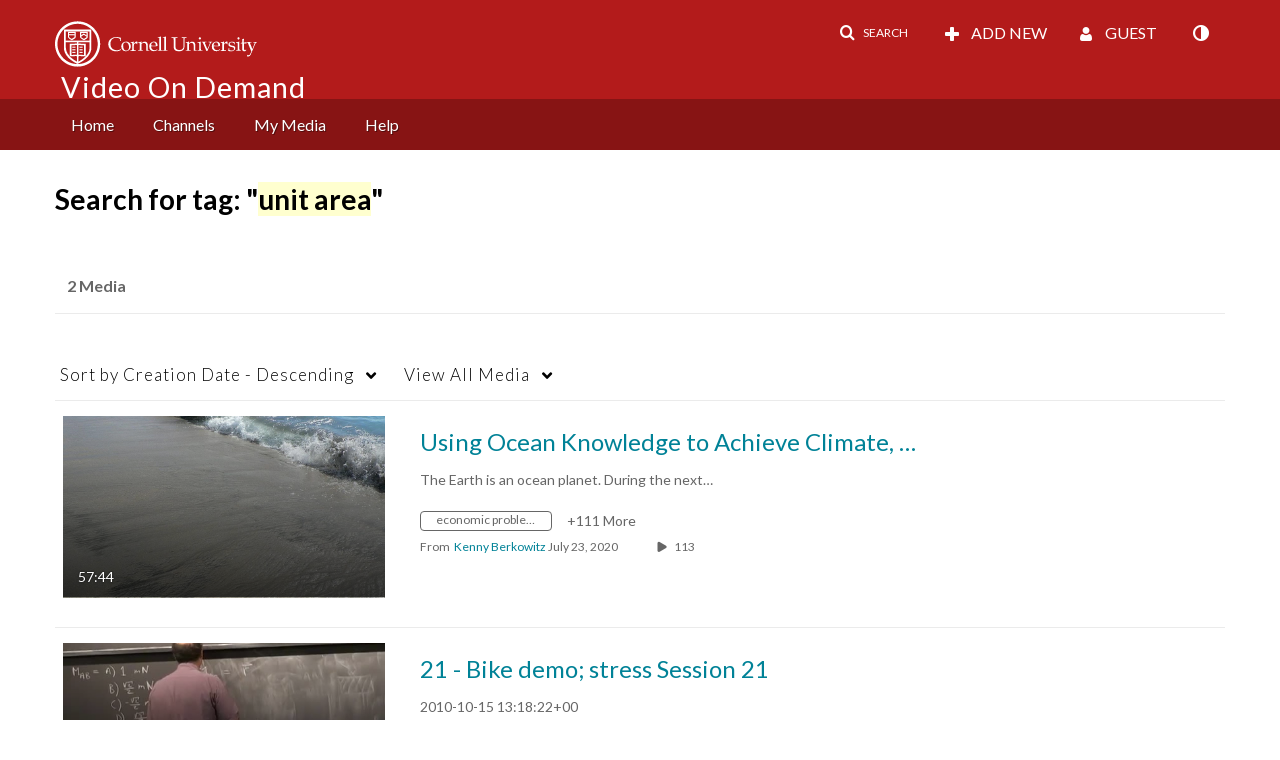

--- FILE ---
content_type: text/plain;charset=UTF-8
request_url: https://vod.video.cornell.edu/user/get-details?format=ajax&_=1768754566234
body_size: 546
content:
{"content":[{"target":"#userMobileMenuDisplayName, #userMenuDisplayName","action":"replace","content":"Guest"}],"script":"$(\"body\").trigger(\"userDetailsPopulated\");;document.querySelector(\"meta[name=xsrf-ajax-nonce]\").setAttribute(\"content\", \"[base64]\");;if (typeof KApps != \"undefined\" && typeof KApps.Accessibility != \"undefined\") {KApps.Accessibility.applySelectedMode();}"}